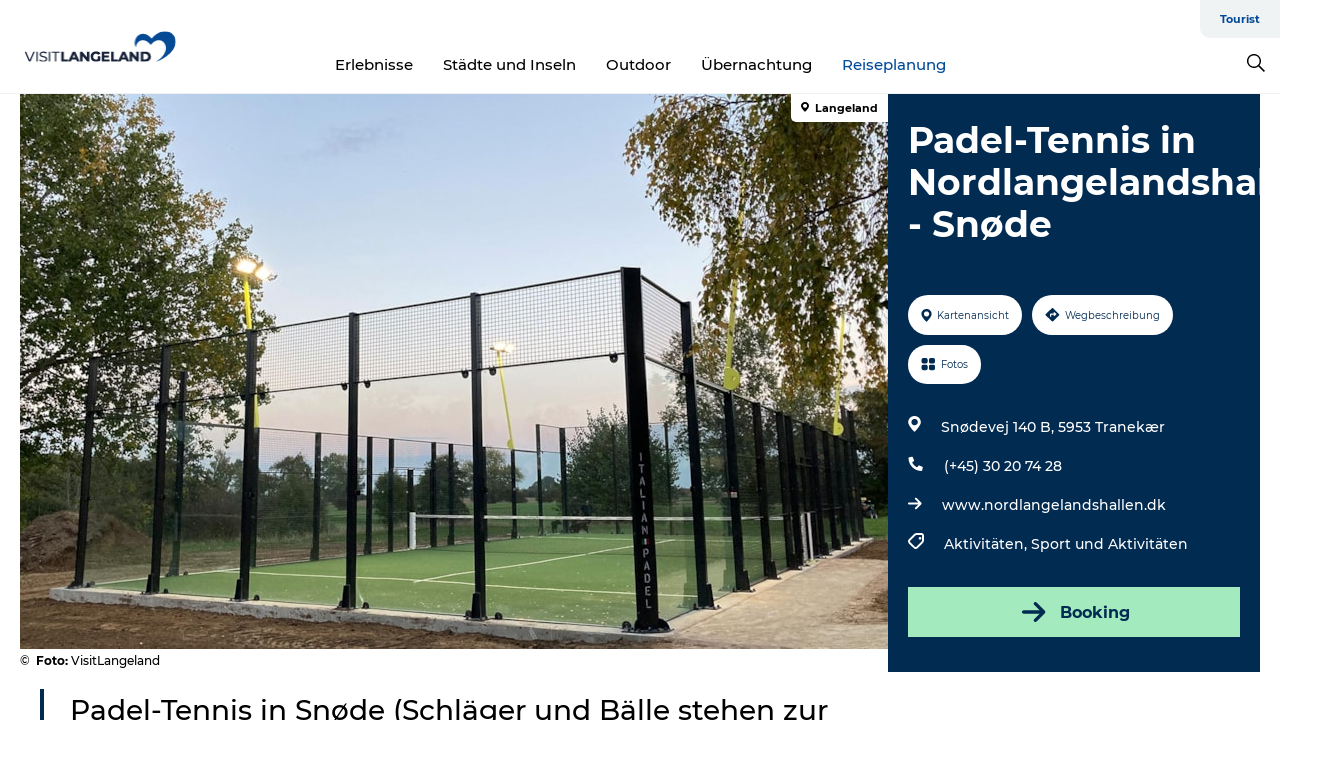

--- FILE ---
content_type: application/javascript; charset=UTF-8
request_url: https://www.govisitlangeland.de/_next/static/chunks/16487.c8405206fde0bf11.js
body_size: -410
content:
"use strict";(self.webpackChunk_N_E=self.webpackChunk_N_E||[]).push([[16487],{16487:function(e,s,u){u.r(s);var a=u(85893);u(67294),s.default=()=>(0,a.jsx)(a.Fragment,{})}}]);